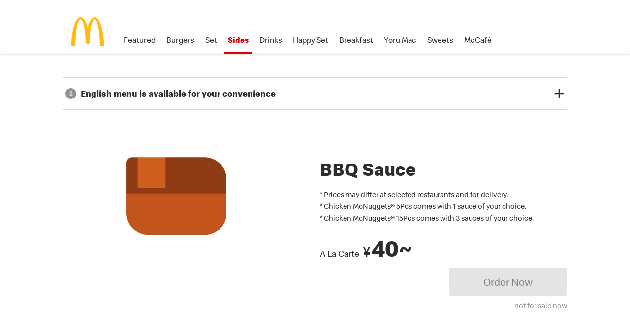

--- FILE ---
content_type: text/html; charset=utf-8
request_url: https://www.mcdonalds.co.jp/en/products/1611/
body_size: 10156
content:
<!DOCTYPE html>

<html lang='en'>
<head>
<meta charset='utf-8'></meta>
<title> BBQ Sauce | Menu  |  マクドナルド公式</title>
<meta name="description" content="日本マクドナルドの「BBQ Sauce」を紹介します。">
<meta name="keywords" content="マクドナルド,Menu,BBQ Sauce">
<meta property="og:description" name="og:description" content="日本マクドナルドの「BBQ Sauce」を紹介します。">
<meta property="og:image" name="og:image" content="https://www.mcdonalds.co.jp/product_images/2893/5502.png?20251128133128">
<meta property="og:locale" name="og:locale" content="en_US">
<meta property="og:site_name" name="og:site_name" content="マクドナルド公式">
<meta property="og:title" name="og:title" content=" BBQ Sauce | Menu  |  マクドナルド公式">
<meta property="og:type" name="og:type" content="article">
<meta property="og:url" name="og:url" content="https://www.mcdonalds.co.jp/en/products/1611/">
<meta property="twitter:card" name="twitter:card" content="summary_large_image">
<link rel="canonical" href="https://www.mcdonalds.co.jp/en/products/1611/">
<meta http-equiv='X-UA-Compatible' content='IE=edge'></meta>

<meta content='true' name='HandheldFriendly'></meta>

<meta content='yes' name='apple-mobile-web-app-capable'></meta>

<meta content='black' name='apple-mobile-web-app-status-bar-style'></meta>

<meta name='format-detection' content='telephone=no'></meta>

<meta name='viewport' content='width=device-width, initial-scale=1, user-scalable=no'></meta>

<link href='/assets/mcd/mcd.0724a07.css' rel='stylesheet' type='text/css'></link>

<link href='/assets/fonts/font-family.css?v2' rel='stylesheet' type='text/css'></link>

<link href='https://fonts.googleapis.com/css?family=Noto+Sans+JP&display=swap' rel='stylesheet' type='text/css'></link>

				<script>
				function checkFlag(searchStr, prefixText) {
					prefixText = prefixText||'Mcd_param_';
					const fullKey = prefixText + searchStr;
					const data = sessionStorage.getItem(fullKey);
					let hasFlag = false;
					if (data) {
					  hasFlag = true;
					} else {
					  if (location.search.search(searchStr) != -1) {
						sessionStorage.setItem(fullKey, true);
						hasFlag = true;
					  }
					}
				  
					return hasFlag;
				  }

				checkFlag('utm_source=JMA');
				
				if(checkFlag('m=1')){
					window.addEventListener('DOMContentLoaded', (event) => {
						var $header=document.querySelector(".container-header");
						var $footer=document.querySelector(".footer-container");
						var $sns = document.querySelector("#freestyle-apps-sns");
						var $hidden = document.querySelectorAll("[id^='js-hybrid-hidden']");
						$header && $header.remove();
						$footer && $footer.remove();
						$sns&& $sns.remove();
						$hidden && $hidden.length && $hidden.forEach(function(hide){hide.remove()});
					});
				}
				</script>
				
	<script>
		  window.dataLayer = window.dataLayer || [];
		  dataLayer.push({"event":"datalayer-initialized","site":{"name":"MCD.JP.WEB","cmsName":"thePlant CMS","cmsVersion":"0.0.1","currencyCode":"JPY","environment":"production"},"page":{"language":"en-us","modified_date":"2025-11-28 13:31","name":" BBQ Sauce | Menu  |  マクドナルド公式","type":"product_page"},"ecommerce":{"detail":{"products":[{"id":"1611","name":"BBQ Sauce","brand":"MCD","is_set":"no","category":"サイド","variant":undefined,"coupon":undefined,"price":"40","quantity":undefined,"list":undefined,"position":undefined}]}}});
	</script>
	<script type='application/ld+json'>{"@context":"https://schema.org","@type":"NewsArticle","Headline":" BBQ Sauce | Menu  |  マクドナルド公式","Description":"日本マクドナルドの「BBQ Sauce」を紹介します。","DatePublished":"2025-08-06T10:00:00+09:00","DateModified":"2025-11-28T13:31:26.820991768+09:00","MainEntityOfPage":{"@type":"WebPage","@id":"https://www.mcdonalds.co.jp/en/products/1611/"},"Image":{"@type":"ImageObject","URL":"https://www.mcdonalds.co.jp/product_images/2893/5502.png?20251128133129"},"Publisher":{"@type":"Organization","Name":"McDonald's Corporation","Logo":{"@type":"ImageObject","URL":"https://www.mcdonalds.co.jp/common/img/logo.png","Width":35,"Height":27}},"CopyrightHolder":{"@type":"Organization","Name":"McDonald's Corporation","Logo":{"@type":"ImageObject","URL":"https://www.mcdonalds.co.jp/common/img/logo.png","Width":35,"Height":27}},"Author":{"@type":"Organization","Name":"McDonald's Corporation","Logo":{"@type":"ImageObject","URL":"https://www.mcdonalds.co.jp/common/img/logo.png","Width":35,"Height":27}},"CopyrightYear":2025}</script>
<!-- Google Tag Manager -->
<script>(function(w,d,s,l,i){w[l]=w[l]||[];w[l].push({'gtm.start':
new Date().getTime(),event:'gtm.js'});var f=d.getElementsByTagName(s)[0],
j=d.createElement(s),dl=l!='dataLayer'?'&l='+l:'';j.async=true;j.src=
'//www.googletagmanager.com/gtm.js?id='+i+dl;f.parentNode.insertBefore(j,f);
})(window,document,'script','dataLayer','GTM-TJV7WW');</script>
<!-- End Google Tag Manager -->
</head>

<body data-site-domain='https://www.mcdonalds.co.jp' class='bg-grey-light'>
<!-- Google Tag Manager (noscript) -->
<noscript><iframe src="//www.googletagmanager.com/ns.html?id=GTM-TJV7WW"
height="0" width="0" style="display:none;visibility:hidden"></iframe></noscript>
<!-- End Google Tag Manager (noscript) -->

<div class='container-header shadow bg-white relative'>
<header data-box-size='lg' class='bg-white flex flex-wrap justify-between relative px-8:lg pt-3:lg px-0:lg-1px mx-auto'>
<button type='button' class='container-header__hamburger js-container-header__hamburger hidden:lg m-0 container-container rounded-none bg-white inline-flex flex-col justify-center items-center'>
<span></span>
</button>

<a href='/' class='container-header__logo'>
<img src='/assets/images/mcd-logo.svg' alt='mcd logo icon'></img>
</a>

<div class='flex hidden:lg'>
<button type='button' class='js-container-header__search-bar-trigger container-header__search invisible hidden:lg m-0 container-container rounded-none bg-white inline-flex flex-col justify-center'>
								<svg
								width="32"
								height="32"
								viewBox="0 0 48 48"
								xmlns="http://www.w3.org/2000/svg"
							  >
								<g fill="none" fill-rule="evenodd">
								  <path d="M0 0h48v48H0z" />
								  <g fill="#2D2D2D" fill-rule="nonzero">
									<path
									  d="M22 11.5c6.351 0 11.5 5.149 11.5 11.5S28.351 34.5 22 34.5 10.5 29.351 10.5 23 15.649 11.5 22 11.5zm0 3a8.5 8.5 0 100 17 8.5 8.5 0 000-17z"
									/>
									<path d="M30.327 28.098L28.2 30.212l8.036 8.089 2.129-2.114z" />
								  </g>
								</g>
							  </svg></button>
<a href="https://mcdonalds.go.link?adj_t=1pd2p3y3&adj_engagement_type=fallback_click&adj_deep_link=mcdonaldsjp%3A%2F%2Forder" data-ga-click-event='{ "event": "Nav_tapCart" }' class="container-container flex items-center pl-0"><svg width="32" height="32" viewBox="0 0 32 32" fill="none" xmlns="http://www.w3.org/2000/svg">
							<path fill-rule="evenodd" clip-rule="evenodd" d="M6.4196 6.72884H4.7963C4.08037 6.72884 3.5 6.14847 3.5 5.43254C3.5 5.34305 3.57255 5.27051 3.66204 5.27051H6.4196C7.48242 5.27051 8.41819 5.97069 8.71808 6.99032L12.181 18.7642C12.2983 19.1632 12.6645 19.4372 13.0804 19.4372H22.2037C22.9196 19.4372 23.5 20.0175 23.5 20.7335C23.5 20.823 23.4275 20.8955 23.338 20.8955H13.0804C12.0176 20.8955 11.0818 20.1953 10.7819 19.1757L7.31901 7.40181C7.20166 7.00283 6.83549 6.72884 6.4196 6.72884Z" fill="#2D2D2D"></path>
							<circle cx="13.5" cy="24.333" r="1.77083" stroke="#2D2D2D" stroke-width="1.45833"></circle>
							<circle cx="21" cy="24.333" r="1.77083" stroke="#2D2D2D" stroke-width="1.45833"></circle>
							<path d="M8.91675 8.9165H25.2216C25.8014 8.9165 26.204 9.49388 26.0036 10.0379L23.701 16.2879C23.5803 16.6155 23.2681 16.8332 22.919 16.8332H11.0001" stroke="#2D2D2D" stroke-width="1.45833"></path>
						  </svg>
						</a></div>

<div class='container-header__menu-wrapper width-100 ml-4:lg'>
<div class='container-header__top-level-menu-wrapper container-header__top-level-menu-wrapper--with-second-level-menu flex:lg mb-5:lg bg-white opacity-0 absolute width-100 left-0 z-100 invisible'>
<div class='invisible:lg container-header__top-level-menu width-100'>
<ul class='m-0 py-4 px-6 p-0:lg flex:lg'>
<li class='list-none mb-4 mb-0:lg mr-4:lg'>
<a href='/en/menu/' class='no-underline block h-xs line-height-md p-2:lg my-0 font-semibold font-normal:md-1px active flex justify-between items-center'>
<span class='font-speedee font-semibold text-xl'>Menu</span>

<span class='header-submenu-toggle-btn'></span>
</a>

<ul class='header-submenu hidden:md-1px list-disc pl-0 ml-0'>
<li class='font-speedee font-normal mb-0'>
<a href='/menu/' class='no-underline'>Featured</a>
</li>

<li class='font-speedee font-normal mb-0'>
<a href='/menu/burger/' class='no-underline'>バーガー</a>
</li>

<li class='font-speedee font-normal mb-0'>
<a href='/menu/set/' class='no-underline'>セット</a>
</li>

<li class='font-speedee font-normal mb-0'>
<a href='/menu/side/' class='no-underline'>サイドメニュー</a>
</li>

<li class='font-speedee font-normal mb-0'>
<a href='/menu/drink/' class='no-underline'>ドリンク</a>
</li>

<li class='font-speedee font-normal mb-0'>
<a href='/menu/happyset/' class='no-underline'>ハッピーセット</a>
</li>

<li class='font-speedee font-normal mb-0'>
<a href='/menu/morning/' class='no-underline'>朝マック</a>
</li>

<li class='font-speedee font-normal mb-0'>
<a href='/menu/dinner/' class='no-underline'>夜マック</a>
</li>

<li class='font-speedee font-normal mb-0'>
<a href='/menu/dessert/' class='no-underline'>スイーツ</a>
</li>

<li class='font-speedee font-normal mb-0'>
<a href='/menu/mccafe/' class='no-underline'>マックカフェ</a>
</li>
</ul>
</li>

<li class='list-none mb-4 mb-0:lg mr-4:lg'>
<a href='/shop/mobile/' class='no-underline block h-xs line-height-md p-2:lg my-0 font-semibold font-normal:md-1px'>
<span class='font-speedee font-semibold text-xl'>McDonald’s Official App</span>
</a>
</li>
</ul>

<div class='px-6 hidden:lg'>
<div style='border-bottom: 1px solid #d8d8d8;'></div>
</div>
</div>

<div class='container-header__info-link-group hidden flex:lg whitespace-no-wrap mb-4 mb-7:lg'>
<ul class='flex justify-end m-0 p-0 width-100'>
<li class='list-none m-0 relative flex hidden:lg'><svg width="21" height="24" viewBox="0 0 21 24" fill="none" xmlns="http://www.w3.org/2000/svg">
											<path fill-rule="evenodd" clip-rule="evenodd" d="M1.8147 5.04688H0.597222C0.0602786 5.04688 -0.375 4.6116 -0.375 4.07465C-0.375 4.00753 -0.32059 3.95312 -0.253472 3.95312H1.8147C2.61181 3.95312 3.31365 4.47826 3.53856 5.24298L6.13574 14.0734C6.22375 14.3726 6.49839 14.5781 6.8103 14.5781H13.6528C14.1897 14.5781 14.625 15.0134 14.625 15.5503C14.625 15.6175 14.5706 15.6719 14.5035 15.6719H6.8103C6.01319 15.6719 5.31135 15.1467 5.08644 14.382L2.48926 5.5516C2.40125 5.25236 2.12661 5.04688 1.8147 5.04688Z" fill="#2D2D2D"></path>
											<circle cx="7.125" cy="18.25" r="1.32812" stroke="#2D2D2D" stroke-width="1.09375"></circle>
											<circle cx="12.75" cy="18.25" r="1.32812" stroke="#2D2D2D" stroke-width="1.09375"></circle>
											<path d="M3.6875 6.6875H15.9162C16.351 6.6875 16.653 7.12053 16.5026 7.52857L14.7757 12.2161C14.6851 12.4618 14.451 12.625 14.1892 12.625H5.25" stroke="#2D2D2D" stroke-width="1.09375"></path>
										  </svg>
<a data-ga-click-event='{ "event": "NavMenu_tapCart" }' href='https://mcdonalds.go.link?adj_t=1pd2p3y3&adj_engagement_type=fallback_click&adj_deep_link=mcdonaldsjp%3A%2F%2Forder' class='block ml-1 no-underline font-speedee'>
<span class='text-lg'>Mobile Order</span>

<span class='block text-muted text-sm line-height-normal'>Get freshly cooked meals, quick and easy</span>
</a>
</li>
</ul>

<div class='lang-switch width-100 mt-4 hidden:lg'>
<div class='flex py-4'>
<a href='/products/1611/' class='no-underline flex items-center mr-4'>
<span class='text-sm'>日本語</span>
<svg
												class="ml-1 invisible"
												width="14"
												height="10"
												xmlns="http://www.w3.org/2000/svg"
												viewBox="0 0 14 10"
											  >
												<g fill="none" fill-rule="evenodd">
												  <path d="M216-547v671h-375v-671h375z" fill="#FFF" />
												  <path
													d="M4.986 6.83L2.158 2.98.547 4.166l4.161 5.664 8.803-8.239L12.145.13z"
													fill="#DB0007"
													fill-rule="nonzero"
												  />
												</g></svg
											></a>

<a href='/en/products/1611/' class='no-underline flex items-center mr-4 active'>
<span class='text-sm font-speedee font-normal'>English</span>
<svg
												class="ml-1"
												width="14"
												height="10"
												xmlns="http://www.w3.org/2000/svg"
												viewBox="0 0 14 10"
											  >
												<g fill="none" fill-rule="evenodd">
												  <path d="M216-547v671h-375v-671h375z" fill="#FFF" />
												  <path
													d="M4.986 6.83L2.158 2.98.547 4.166l4.161 5.664 8.803-8.239L12.145.13z"
													fill="#DB0007"
													fill-rule="nonzero"
												  />
												</g>
											  </svg></a>
</div>
</div>
</div>
</div>

<div class='container-header__second-level-menu-wrapper js-container-header__second-level-menu-wrapper whitespace-no-wrap bg-white width-100 container-container p-0:lg'>
<ul data-header-menu-json-path='https://www.mcdonalds.co.jp/header.json' data-highlight-menu-id='4' class='header-link-collection m-0 p-0 block opacity-0 relative flex:lg overflow-x-auto'>
<li class='list-none inline-flex mr-2 mb-0'>
<a href='/en/menu/' class='no-underline p-small font-semibold mb-0 pt-3 px-3 pb-2 block'>Featured</a>
</li>

<li class='list-none inline-flex mr-2 mb-0'>
<a href='/en/menu/burger/' class='no-underline p-small font-semibold mb-0 pt-3 px-3 pb-2 block'>Burgers</a>
</li>

<li class='list-none inline-flex mr-2 mb-0'>
<a href='/en/menu/set/' class='no-underline p-small font-semibold mb-0 pt-3 px-3 pb-2 block'>Set</a>
</li>

<li class='list-none inline-flex mr-2 mb-0'>
<a href='/en/menu/side/' class='no-underline p-small font-semibold mb-0 pt-3 px-3 pb-2 block active'>Sides</a>
</li>

<li class='list-none inline-flex mr-2 mb-0'>
<a href='/en/menu/drink/' class='no-underline p-small font-semibold mb-0 pt-3 px-3 pb-2 block'>Drinks</a>
</li>

<li class='list-none inline-flex mr-2 mb-0'>
<a href='/en/menu/happyset/' class='no-underline p-small font-semibold mb-0 pt-3 px-3 pb-2 block'>Happy Set</a>
</li>

<li class='list-none inline-flex mr-2 mb-0'>
<a href='/en/menu/morning/' class='no-underline p-small font-semibold mb-0 pt-3 px-3 pb-2 block'>Breakfast</a>
</li>

<li class='list-none inline-flex mr-2 mb-0'>
<a href='/en/menu/dinner/' class='no-underline p-small font-semibold mb-0 pt-3 px-3 pb-2 block'>Yoru Mac</a>
</li>

<li class='list-none inline-flex mr-2 mb-0'>
<a href='/en/menu/dessert/' class='no-underline p-small font-semibold mb-0 pt-3 px-3 pb-2 block'>Sweets</a>
</li>

<li class='list-none inline-flex mr-2 mb-0'>
<a href='/en/menu/mccafe/' class='no-underline p-small font-semibold mb-0 pt-3 px-3 pb-2 block'>McCafé</a>
</li>
</ul>
</div>
</div>
</header>
</div>

<div>
<div class='bg-white overflow-hidden'>
<div data-box-size='lg' class='container-container mx-auto relative'>
<div class='plp-info-box py-3 py-4:md-1px my-4 my-12:md-1px'>
<div class='plp-info-wrapper flex items-center justify-between'>
<div class='flex items-center'>
<img src='/assets/images/info-icon.svg' class='plp-info-icon mr-1'></img>

<span class='plp-info-heading'>English menu is available for your convenience</span>
</div>

<div class='plp-info-icon-toggle'></div>
</div>

<div class='plp-info-content mb-0'>
<div class='mt-4 invisible'></div>
McDonald's menu and allergen/nutrition information is available in English for the convenience of our customers, except for the information listed below, which is currently available only in Japanese in <a href="https://www.mcdonalds.co.jp/">McDonald’s Japan website.</a>
<ul class="my-4 pl-2"><li>Information and notes on products and availability</li>
<li>Details of products containing allergens</li><li>Details of product nutrition information</li><li>Country of origin</li></ul>
<p class="my-4">*McDonald’s Japan’s allergen information only covers 8 ingredients which must be indicated on the label and 20 which are recommended by Japanese Food Labeling Standard (Food Labeling Act) as of September 2024.</p>You can also place an order in English on our <a href="https://www.mcdonalds.co.jp/shop/mobileorder/">official app</a>. Several restaurants also have English menus on hand, so please ask our crew if you are looking for an English menu.
					</div>
</div>
</div>
</div>

<div class='bg-white pdp-heading'>
<div data-box-size='lg' class='container-container pt-6 pb-8 pt-12:md-1px pb-18:md-1px'>
<div class='grid grid-col-2:md-1px'>
<div class='grid-item flex width-100'>
<div class='grid-item-inner flex width-100'>
<div class='product-list-card-img relative width-100'>
<img src='/assets/images/limit_badge-en.svg' data-time-limited-offer='true' alt='Limited time' class='product-list-card-img-badge absolute hidden'></img>

<picture class='pdp__product-picture block mx-auto mb-6'>
<source data-srcset='https://www.mcdonalds.co.jp/product_images/2893/5502.m.webp?20250806095935' type='image/webp' media='(max-width: 768px)'></source>

<source data-srcset='https://www.mcdonalds.co.jp/product_images/2893/5502.m.webp?20250806095935' type='image/webp'></source>

<source data-srcset='https://www.mcdonalds.co.jp/product_images/2893/5502.m.png?20250806095935' media='(max-width: 768px)'></source>

<img data-src='https://www.mcdonalds.co.jp/product_images/2893/5502.m.png?20250806095935' alt='BBQ Sauce' class='lazyload'></img>
</picture>
</div>
</div>
</div>

<div class='grid-item flex width-100'>
<div class='grid-item-inner flex width-100'>
<div class='pdp__product-info width-100'>
<h1 class='h-l mb-0'>BBQ Sauce</h1>

<ul data-box-size='lg' class='list-none p-small p-0 my-4'>
<li class='mb-0'>* Prices may differ at selected restaurants and for delivery.</li>

<li class='mb-0'>* Chicken McNuggets® 5Pcs comes with 1 sauce of your choice.</li>

<li class='mb-0'>* Chicken McNuggets® 15Pcs comes with 3 sauces of your choice.</li>
</ul>

<div class='flex flex-wrap'>
<div class='flex items-baseline mr-4 my-4'>
<span class='font-semibold font-normal:md-1px mr-2 mb-0 pdp__product-info-quantity'>A La Carte</span>

<span class='font-bold product-section-price-primary-symbol mr-1'>¥</span>

<span class='font-speedee font-bold product-section-price-primary-val'>40~</span>
</div>
</div>

<div class='product-list-card-tag mb-4'></div>

<div data-mop-availability='true' class='pdp__product-info-link-wrapper hidden'>
<a href='/shop/mobileorder/' data-ga-click-event='{ "event": "Item_tapCart", "item_id": "5502", "item_name":"バーベキューソース" }' data-daypart='24時間' data-mobile-redirect-href='https://www.mcdonalds.co.jp/order?productCode=5502' data-adjust-link='1' data-deeplink-redirect-href='mcdonaldsjp://product?code=5502&price=40&name=BBQ+Sauce' class='button button-primary rounded text-center font-normal:md-1px font-semibold'>
<span>Order Now</span>
</a>
</div>
</div>
</div>
</div>
</div>
</div>
</div>

<div class='bg-grey-light pdp pdp-body pt-18:md-1px'>
<div data-box-size='lg' class='container-container'>
<p data-api='https://www.mcdonalds.co.jp/api/v1/common_product_attributes.json' data-need-product-attr='product_update_date' class='h-s pdp-mobile-titile pb-18:md-1px pt-0:md-1px pb-4 pt-8 mb-0 font-normal'></p>
</div>

<p id='pdpAllergy' data-box-size='lg' class='pdp__section-title container-container h-m mt-0 mb-0 hidden block:md-1px mb-8:md-1px font-speedee text-3xll:md-1px'>Allergen Information</p>

<div data-box-size='lg' class='container-container'>
<button type='button' data-box-size='lg' class='h-s pdp__section-title-button js-pdp__section-title-button py-4 pl-0 pr-6 block text-left width-100 text-lg'>Allergen Information</button>
</div>

<div class='pdp__section-body'>
<p data-box-size='lg' class='container-container h-s mb-2 mb-4:md-1px mt-8:md-1px text-sm text-2xl:md-1px'>Labeling required by law for 8 ingredients</p>

<div class='pdp__table-border'>
<div data-box-size='lg' class='pdp__table-wrapper'>
<ul id='product-allergensSpecifiedByLaw-block' class='pdp__table-contents block list-none p-0 flex:md-1px flex-wrap'>
<li class='m-0 pdp-card-item pdp-card-item-table-style bg-white mb-4:md-1px container-container'>
<div class='pdp-card-item-box pdp-card-item-box-allergy flex flex-col height-100 justify-between items-center'>
<div class='py-3 p-2:md-1px flex flex-col height-100 justify-between width-100 box-border'>
<span class='flex items-center justify-center font-normal:md-1px line-height-sm'>Egg</span>
</div>

<div class='font-bold'>
<span class='pdp-mark_x-type p-4:md-1px block text-lg:md-1px pdp-mark'></span>
</div>
</div>
</li>

<li class='m-0 pdp-card-item pdp-card-item-table-style bg-white mb-4:md-1px container-container'>
<div class='pdp-card-item-box pdp-card-item-box-allergy flex flex-col height-100 justify-between items-center'>
<div class='py-3 p-2:md-1px flex flex-col height-100 justify-between width-100 box-border'>
<span class='flex items-center justify-center font-normal:md-1px line-height-sm'>Milk/Dairy product</span>
</div>

<div class='font-bold'>
<span class='pdp-mark_x-type p-4:md-1px block text-lg:md-1px pdp-mark'></span>
</div>
</div>
</li>

<li class='pdp__table-contents-bg m-0 pdp-card-item pdp-card-item-table-style bg-white mb-4:md-1px container-container'>
<div class='pdp-card-item-box pdp-card-item-box-allergy flex flex-col height-100 justify-between items-center'>
<div class='py-3 p-2:md-1px flex flex-col height-100 justify-between width-100 box-border'>
<span class='flex items-center justify-center font-normal:md-1px line-height-sm'>Wheat</span>
</div>

<div class='font-bold'>
<span class='pdp-mark_solid-circle p-4:md-1px block text-lg:md-1px pdp-mark'></span>
</div>
</div>
</li>

<li class='m-0 pdp-card-item pdp-card-item-table-style bg-white mb-4:md-1px container-container'>
<div class='pdp-card-item-box pdp-card-item-box-allergy flex flex-col height-100 justify-between items-center'>
<div class='py-3 p-2:md-1px flex flex-col height-100 justify-between width-100 box-border'>
<span class='flex items-center justify-center font-normal:md-1px line-height-sm'>Shrimp</span>
</div>

<div class='font-bold'>
<span class='pdp-mark_x-type p-4:md-1px block text-lg:md-1px pdp-mark'></span>
</div>
</div>
</li>

<li class='m-0 pdp-card-item pdp-card-item-table-style bg-white mb-4:md-1px container-container'>
<div class='pdp-card-item-box pdp-card-item-box-allergy flex flex-col height-100 justify-between items-center'>
<div class='py-3 p-2:md-1px flex flex-col height-100 justify-between width-100 box-border'>
<span class='flex items-center justify-center font-normal:md-1px line-height-sm'>Crab</span>
</div>

<div class='font-bold'>
<span class='pdp-mark_x-type p-4:md-1px block text-lg:md-1px pdp-mark'></span>
</div>
</div>
</li>

<li class='m-0 pdp-card-item pdp-card-item-table-style bg-white mb-4:md-1px container-container'>
<div class='pdp-card-item-box pdp-card-item-box-allergy flex flex-col height-100 justify-between items-center'>
<div class='py-3 p-2:md-1px flex flex-col height-100 justify-between width-100 box-border'>
<span class='flex items-center justify-center font-normal:md-1px line-height-sm'>Buckwheat</span>
</div>

<div class='font-bold'>
<span class='pdp-mark_x-type p-4:md-1px block text-lg:md-1px pdp-mark'></span>
</div>
</div>
</li>

<li class='m-0 pdp-card-item pdp-card-item-table-style bg-white mb-4:md-1px container-container'>
<div class='pdp-card-item-box pdp-card-item-box-allergy flex flex-col height-100 justify-between items-center'>
<div class='py-3 p-2:md-1px flex flex-col height-100 justify-between width-100 box-border'>
<span class='flex items-center justify-center font-normal:md-1px line-height-sm'>Peanut</span>
</div>

<div class='font-bold'>
<span class='pdp-mark_x-type p-4:md-1px block text-lg:md-1px pdp-mark'></span>
</div>
</div>
</li>

<li class='m-0 pdp-card-item pdp-card-item-table-style bg-white mb-4:md-1px container-container'>
<div class='pdp-card-item-box pdp-card-item-box-allergy flex flex-col height-100 justify-between items-center'>
<div class='py-3 p-2:md-1px flex flex-col height-100 justify-between width-100 box-border'>
<span class='flex items-center justify-center font-normal:md-1px line-height-sm'>Walnut</span>
</div>

<div class='font-bold'>
<span class='pdp-mark_x-type p-4:md-1px block text-lg:md-1px pdp-mark'></span>
</div>
</div>
</li>
</ul>
</div>
</div>

<p data-box-size='lg' class='container-container h-s mb-2 mb-4:md-1px mt-8:md-1px pdp__pc-title-style mt-4 mt-0:md-1px text-sm text-2xl:md-1px'>Labeling recommended by law for 20 ingredients</p>

<div class='pdp__table-border'>
<div data-box-size='lg' class='pdp__table-wrapper'>
<ul id='product-allergensSpecifiedRecommended-block' class='pdp__table-contents block list-none p-0 flex:md-1px flex-wrap'>
<li class='m-0 pdp-card-item pdp-card-item-table-style bg-white mb-4:md-1px container-container'>
<div class='pdp-card-item-box pdp-card-item-box-allergy flex flex-col height-100 justify-between items-center'>
<div class='py-3 p-2:md-1px flex flex-col height-100 justify-between width-100 box-border'>
<span class='flex items-center justify-center font-normal:md-1px line-height-sm'>Almond</span>
</div>

<div class='font-bold'>
<span class='pdp-mark_x-type p-4:md-1px block text-lg:md-1px pdp-mark'></span>
</div>
</div>
</li>

<li class='m-0 pdp-card-item pdp-card-item-table-style bg-white mb-4:md-1px container-container'>
<div class='pdp-card-item-box pdp-card-item-box-allergy flex flex-col height-100 justify-between items-center'>
<div class='py-3 p-2:md-1px flex flex-col height-100 justify-between width-100 box-border'>
<span class='flex items-center justify-center font-normal:md-1px line-height-sm'>Abalone</span>
</div>

<div class='font-bold'>
<span class='pdp-mark_x-type p-4:md-1px block text-lg:md-1px pdp-mark'></span>
</div>
</div>
</li>

<li class='m-0 pdp-card-item pdp-card-item-table-style bg-white mb-4:md-1px container-container'>
<div class='pdp-card-item-box pdp-card-item-box-allergy flex flex-col height-100 justify-between items-center'>
<div class='py-3 p-2:md-1px flex flex-col height-100 justify-between width-100 box-border'>
<span class='flex items-center justify-center font-normal:md-1px line-height-sm'>Squid</span>
</div>

<div class='font-bold'>
<span class='pdp-mark_x-type p-4:md-1px block text-lg:md-1px pdp-mark'></span>
</div>
</div>
</li>

<li class='m-0 pdp-card-item pdp-card-item-table-style bg-white mb-4:md-1px container-container'>
<div class='pdp-card-item-box pdp-card-item-box-allergy flex flex-col height-100 justify-between items-center'>
<div class='py-3 p-2:md-1px flex flex-col height-100 justify-between width-100 box-border'>
<span class='flex items-center justify-center font-normal:md-1px line-height-sm'>Salmon roe</span>
</div>

<div class='font-bold'>
<span class='pdp-mark_x-type p-4:md-1px block text-lg:md-1px pdp-mark'></span>
</div>
</div>
</li>

<li class='m-0 pdp-card-item pdp-card-item-table-style bg-white mb-4:md-1px container-container'>
<div class='pdp-card-item-box pdp-card-item-box-allergy flex flex-col height-100 justify-between items-center'>
<div class='py-3 p-2:md-1px flex flex-col height-100 justify-between width-100 box-border'>
<span class='flex items-center justify-center font-normal:md-1px line-height-sm'>Orange</span>
</div>

<div class='font-bold'>
<span class='pdp-mark_x-type p-4:md-1px block text-lg:md-1px pdp-mark'></span>
</div>
</div>
</li>

<li class='m-0 pdp-card-item pdp-card-item-table-style bg-white mb-4:md-1px container-container'>
<div class='pdp-card-item-box pdp-card-item-box-allergy flex flex-col height-100 justify-between items-center'>
<div class='py-3 p-2:md-1px flex flex-col height-100 justify-between width-100 box-border'>
<span class='flex items-center justify-center font-normal:md-1px line-height-sm'>Cashew</span>
</div>

<div class='font-bold'>
<span class='pdp-mark_x-type p-4:md-1px block text-lg:md-1px pdp-mark'></span>
</div>
</div>
</li>

<li class='m-0 pdp-card-item pdp-card-item-table-style bg-white mb-4:md-1px container-container'>
<div class='pdp-card-item-box pdp-card-item-box-allergy flex flex-col height-100 justify-between items-center'>
<div class='py-3 p-2:md-1px flex flex-col height-100 justify-between width-100 box-border'>
<span class='flex items-center justify-center font-normal:md-1px line-height-sm'>Kiwifruit</span>
</div>

<div class='font-bold'>
<span class='pdp-mark_x-type p-4:md-1px block text-lg:md-1px pdp-mark'></span>
</div>
</div>
</li>

<li class='m-0 pdp-card-item pdp-card-item-table-style bg-white mb-4:md-1px container-container'>
<div class='pdp-card-item-box pdp-card-item-box-allergy flex flex-col height-100 justify-between items-center'>
<div class='py-3 p-2:md-1px flex flex-col height-100 justify-between width-100 box-border'>
<span class='flex items-center justify-center font-normal:md-1px line-height-sm'>Beef</span>
</div>

<div class='font-bold'>
<span class='pdp-mark_x-type p-4:md-1px block text-lg:md-1px pdp-mark'></span>
</div>
</div>
</li>

<li class='m-0 pdp-card-item pdp-card-item-table-style bg-white mb-4:md-1px container-container'>
<div class='pdp-card-item-box pdp-card-item-box-allergy flex flex-col height-100 justify-between items-center'>
<div class='py-3 p-2:md-1px flex flex-col height-100 justify-between width-100 box-border'>
<span class='flex items-center justify-center font-normal:md-1px line-height-sm'>Sesame</span>
</div>

<div class='font-bold'>
<span class='pdp-mark_x-type p-4:md-1px block text-lg:md-1px pdp-mark'></span>
</div>
</div>
</li>

<li class='m-0 pdp-card-item pdp-card-item-table-style bg-white mb-4:md-1px container-container'>
<div class='pdp-card-item-box pdp-card-item-box-allergy flex flex-col height-100 justify-between items-center'>
<div class='py-3 p-2:md-1px flex flex-col height-100 justify-between width-100 box-border'>
<span class='flex items-center justify-center font-normal:md-1px line-height-sm'>Salmon</span>
</div>

<div class='font-bold'>
<span class='pdp-mark_x-type p-4:md-1px block text-lg:md-1px pdp-mark'></span>
</div>
</div>
</li>

<li class='m-0 pdp-card-item pdp-card-item-table-style bg-white mb-4:md-1px container-container'>
<div class='pdp-card-item-box pdp-card-item-box-allergy flex flex-col height-100 justify-between items-center'>
<div class='py-3 p-2:md-1px flex flex-col height-100 justify-between width-100 box-border'>
<span class='flex items-center justify-center font-normal:md-1px line-height-sm'>Mackerel</span>
</div>

<div class='font-bold'>
<span class='pdp-mark_x-type p-4:md-1px block text-lg:md-1px pdp-mark'></span>
</div>
</div>
</li>

<li class='pdp__table-contents-bg m-0 pdp-card-item pdp-card-item-table-style bg-white mb-4:md-1px container-container'>
<div class='pdp-card-item-box pdp-card-item-box-allergy flex flex-col height-100 justify-between items-center'>
<div class='py-3 p-2:md-1px flex flex-col height-100 justify-between width-100 box-border'>
<span class='flex items-center justify-center font-normal:md-1px line-height-sm'>Soybeans</span>
</div>

<div class='font-bold'>
<span class='pdp-mark_solid-circle p-4:md-1px block text-lg:md-1px pdp-mark'></span>
</div>
</div>
</li>

<li class='m-0 pdp-card-item pdp-card-item-table-style bg-white mb-4:md-1px container-container'>
<div class='pdp-card-item-box pdp-card-item-box-allergy flex flex-col height-100 justify-between items-center'>
<div class='py-3 p-2:md-1px flex flex-col height-100 justify-between width-100 box-border'>
<span class='flex items-center justify-center font-normal:md-1px line-height-sm'>Chicken</span>
</div>

<div class='font-bold'>
<span class='pdp-mark_x-type p-4:md-1px block text-lg:md-1px pdp-mark'></span>
</div>
</div>
</li>

<li class='m-0 pdp-card-item pdp-card-item-table-style bg-white mb-4:md-1px container-container'>
<div class='pdp-card-item-box pdp-card-item-box-allergy flex flex-col height-100 justify-between items-center'>
<div class='py-3 p-2:md-1px flex flex-col height-100 justify-between width-100 box-border'>
<span class='flex items-center justify-center font-normal:md-1px line-height-sm'>Banana</span>
</div>

<div class='font-bold'>
<span class='pdp-mark_x-type p-4:md-1px block text-lg:md-1px pdp-mark'></span>
</div>
</div>
</li>

<li class='m-0 pdp-card-item pdp-card-item-table-style bg-white mb-4:md-1px container-container'>
<div class='pdp-card-item-box pdp-card-item-box-allergy flex flex-col height-100 justify-between items-center'>
<div class='py-3 p-2:md-1px flex flex-col height-100 justify-between width-100 box-border'>
<span class='flex items-center justify-center font-normal:md-1px line-height-sm'>Pork</span>
</div>

<div class='font-bold'>
<span class='pdp-mark_x-type p-4:md-1px block text-lg:md-1px pdp-mark'></span>
</div>
</div>
</li>

<li class='m-0 pdp-card-item pdp-card-item-table-style bg-white mb-4:md-1px container-container'>
<div class='pdp-card-item-box pdp-card-item-box-allergy flex flex-col height-100 justify-between items-center'>
<div class='py-3 p-2:md-1px flex flex-col height-100 justify-between width-100 box-border'>
<span class='flex items-center justify-center font-normal:md-1px line-height-sm'>Macadamia nuts</span>
</div>

<div class='font-bold'>
<span class='pdp-mark_x-type p-4:md-1px block text-lg:md-1px pdp-mark'></span>
</div>
</div>
</li>

<li class='m-0 pdp-card-item pdp-card-item-table-style bg-white mb-4:md-1px container-container'>
<div class='pdp-card-item-box pdp-card-item-box-allergy flex flex-col height-100 justify-between items-center'>
<div class='py-3 p-2:md-1px flex flex-col height-100 justify-between width-100 box-border'>
<span class='flex items-center justify-center font-normal:md-1px line-height-sm'>Peach</span>
</div>

<div class='font-bold'>
<span class='pdp-mark_x-type p-4:md-1px block text-lg:md-1px pdp-mark'></span>
</div>
</div>
</li>

<li class='m-0 pdp-card-item pdp-card-item-table-style bg-white mb-4:md-1px container-container'>
<div class='pdp-card-item-box pdp-card-item-box-allergy flex flex-col height-100 justify-between items-center'>
<div class='py-3 p-2:md-1px flex flex-col height-100 justify-between width-100 box-border'>
<span class='flex items-center justify-center font-normal:md-1px line-height-sm'>Yam</span>
</div>

<div class='font-bold'>
<span class='pdp-mark_x-type p-4:md-1px block text-lg:md-1px pdp-mark'></span>
</div>
</div>
</li>

<li class='m-0 pdp-card-item pdp-card-item-table-style bg-white mb-4:md-1px container-container'>
<div class='pdp-card-item-box pdp-card-item-box-allergy flex flex-col height-100 justify-between items-center'>
<div class='py-3 p-2:md-1px flex flex-col height-100 justify-between width-100 box-border'>
<span class='flex items-center justify-center font-normal:md-1px line-height-sm'>Apple</span>
</div>

<div class='font-bold'>
<span class='pdp-mark_x-type p-4:md-1px block text-lg:md-1px pdp-mark'></span>
</div>
</div>
</li>

<li class='m-0 pdp-card-item pdp-card-item-table-style bg-white mb-4:md-1px container-container'>
<div class='pdp-card-item-box pdp-card-item-box-allergy flex flex-col height-100 justify-between items-center'>
<div class='py-3 p-2:md-1px flex flex-col height-100 justify-between width-100 box-border'>
<span class='flex items-center justify-center font-normal:md-1px line-height-sm'>Gelatin</span>
</div>

<div class='font-bold'>
<span class='pdp-mark_x-type p-4:md-1px block text-lg:md-1px pdp-mark'></span>
</div>
</div>
</li>
</ul>
</div>
</div>

<div data-box-size='lg' class='mt-8:md-1px mx-auto overflow-hidden'>
<div class='grid grid-col-2:md-1px'>
<div class='grid-item width-100'>
<div class='grid-item-inner overflow-hidden'>
<div class='pdp__mark-contents'>
<p class='container-container h-s mb-2 mb-4:md-1px mt-4 mt-0:md-1px text-sm text-2xl:md-1px'>Allergen key</p>

<section class='pdp__mark-info-box mb-3 bg-white'>
<div></div>

<table class='pdp__mark-table block'>
<tbody class='pdp__mark-table-sp-border block bg-white container-container'>
<tr class='block'>
<td class='pdp-mark pdp-mark_solid-circle'></td>

<td class='font-normal:md-1px p-large'>Used as ingredients (excluding frying oil).</td>
</tr>

<tr class='block'>
<td class='pdp-mark pdp-mark_hollow-circle'></td>

<td class='font-normal:md-1px p-large'>Used as ingredients for frying oil.</td>
</tr>

<tr class='block'>
<td class='pdp-mark pdp-mark_solid-triangle'></td>

<td class='font-normal:md-1px p-large'>Shared/comes in contact with ingredients at the factory production line or during cooking at the restaurant.</td>
</tr>

<tr class='block'>
<td class='pdp-mark pdp-mark_x-type'></td>

<td class='font-normal:md-1px p-large'>Not used as ingredients.</td>
</tr>
</tbody>
</table>
</section>
</div>
</div>
</div>

<div class='grid-item'>
<div class='grid-item-inner'>
<div class='pdp__allergy-contents'>
<p class='container-container h-s mb-2 mb-4:md-1px text-sm text-2xl:md-1px'>Allergen Information</p>

<p class='p-small pt-3 pb-4 bg-white container-container pdp__allergy-contents-pc-style pdp-pc-allergy-contents'>McDonald’s Japan’s allergen information only covers 8 ingredients which must be indicated on the label and 20 which are recommended by Japanese Food Labeling Standard (Food Labeling Act) as of September, 2024.<br>We occasionally make changes to the ingredients used during the food manufacturing/preparation process. We provide the latest information with the updates on the changes to specifications and ingredients, so please check the information at each time of use.</p>

<p class='p-small pdp-inner-border-bottom pdp-popup__border-bottom-none pt-2 pt-0:md-1px container-container'>*The allergens are handled with extreme care at facilities and restaurants. However, the provided information is not absolute since ingredients may come into contact with other allergens during the cooking process in the restaurants (cross-contact of allergens*).<br>*Sensitivity to allergens varies greatly amongst individuals and on one’s physical condition. Please check the latest allergy information before purchasing and consuming the product. It is recommended to seek advice from your healthcare professional.<br>*Very small amounts of allergens may be unintentionally mixed in during the food manufacturing/preparation process even if they are not used as ingredients of the food, that is called "Cross-contact" (also known as cross-contamination of allergens) may occur when very small amounts of allergens are unintentionally mixed during the food manufacturing/preparation process even if they are not ingredients of the product.<br>*Details of products containing allergens is only available in Japanese on the McDonald's Japan website.
</p>
</div>
</div>
</div>
</div>
</div>
</div>

<p data-box-size='lg' id='pdpNutrition' class='pdp__section-title container-container h-m mt-0 mb-0 hidden block:md-1px mb-8:md-1px mt-18:md-1px font-speedee text-3xll:md-1px'>Nutrition Information</p>

<div data-box-size='lg' class='container-container'>
<button type='button' data-box-size='lg' class='h-s pdp__section-title-button js-pdp__section-title-button py-4 pl-0 pr-6 block text-left width-100 text-lg'>Nutrition Information</button>
</div>

<div class='pdp__section-body'>
<div class='pdp__table-border'>
<div data-box-size='lg' id='product-nutrients-block' class='pdp__table-wrapper'>
<ul class='pdp__table-contents block list-none p-0 flex:md-1px flex-wrap'>
<li class='m-0 pdp-card-item pdp-card-item-table-style bg-white mb-4:md-1px container-container'>
<div class='pdp-card-item-box pdp-card-item-box-allergy flex flex-col height-100 justify-between items-center'>
<div class='py-3 p-2:md-1px flex flex-col height-100 justify-between width-100 box-border'>
<span class='flex items-center justify-center font-normal:md-1px line-height-sm'>Calories</span>
</div>

<div class='border-top'>
<span class='p-4:md-1px block'>33kcal</span>
</div>
</div>
</li>

<li class='m-0 pdp-card-item pdp-card-item-table-style bg-white mb-4:md-1px container-container'>
<div class='pdp-card-item-box pdp-card-item-box-allergy flex flex-col height-100 justify-between items-center'>
<div class='py-3 p-2:md-1px flex flex-col height-100 justify-between width-100 box-border'>
<span class='flex items-center justify-center font-normal:md-1px line-height-sm'>Protein</span>
</div>

<div class='border-top'>
<span class='p-4:md-1px block'>0.2g</span>
</div>
</div>
</li>

<li class='m-0 pdp-card-item pdp-card-item-table-style bg-white mb-4:md-1px container-container'>
<div class='pdp-card-item-box pdp-card-item-box-allergy flex flex-col height-100 justify-between items-center'>
<div class='py-3 p-2:md-1px flex flex-col height-100 justify-between width-100 box-border'>
<span class='flex items-center justify-center font-normal:md-1px line-height-sm'>Fat</span>
</div>

<div class='border-top'>
<span class='p-4:md-1px block'>0.2g</span>
</div>
</div>
</li>

<li class='m-0 pdp-card-item pdp-card-item-table-style bg-white mb-4:md-1px container-container'>
<div class='pdp-card-item-box pdp-card-item-box-allergy flex flex-col height-100 justify-between items-center'>
<div class='py-3 p-2:md-1px flex flex-col height-100 justify-between width-100 box-border'>
<span class='flex items-center justify-center font-normal:md-1px line-height-sm'>Carbohydrate</span>
</div>

<div class='border-top'>
<span class='p-4:md-1px block'>7.6g</span>
</div>
</div>
</li>

<li class='m-0 pdp-card-item pdp-card-item-table-style bg-white mb-4:md-1px container-container'>
<div class='pdp-card-item-box pdp-card-item-box-allergy flex flex-col height-100 justify-between items-center'>
<div class='py-3 p-2:md-1px flex flex-col height-100 justify-between width-100 box-border'>
<span class='flex items-center justify-center font-normal:md-1px line-height-sm'>Salt equivalent</span>
</div>

<div class='border-top'>
<span class='p-4:md-1px block'>0.5g</span>
</div>
</div>
</li>

<li class='m-0 pdp-card-item pdp-card-item-table-style bg-white mb-4:md-1px container-container'>
<div class='pdp-card-item-box pdp-card-item-box-allergy flex flex-col height-100 justify-between items-center'>
<div class='py-3 p-2:md-1px flex flex-col height-100 justify-between width-100 box-border'>
<span class='flex items-center justify-center font-normal:md-1px line-height-sm'>Sodium</span>
</div>

<div class='border-top'>
<span class='p-4:md-1px block'>183mg</span>
</div>
</div>
</li>

<li class='m-0 pdp-card-item pdp-card-item-table-style bg-white mb-4:md-1px container-container'>
<div class='pdp-card-item-box pdp-card-item-box-allergy flex flex-col height-100 justify-between items-center'>
<div class='py-3 p-2:md-1px flex flex-col height-100 justify-between width-100 box-border'>
<span class='flex items-center justify-center font-normal:md-1px line-height-sm'>Potassium</span>
</div>

<div class='border-top'>
<span class='p-4:md-1px block'>45mg</span>
</div>
</div>
</li>

<li class='m-0 pdp-card-item pdp-card-item-table-style bg-white mb-4:md-1px container-container'>
<div class='pdp-card-item-box pdp-card-item-box-allergy flex flex-col height-100 justify-between items-center'>
<div class='py-3 p-2:md-1px flex flex-col height-100 justify-between width-100 box-border'>
<span class='flex items-center justify-center font-normal:md-1px line-height-sm'>Calcium</span>
</div>

<div class='border-top'>
<span class='p-4:md-1px block'>2mg</span>
</div>
</div>
</li>

<li class='m-0 pdp-card-item pdp-card-item-table-style bg-white mb-4:md-1px container-container'>
<div class='pdp-card-item-box pdp-card-item-box-allergy flex flex-col height-100 justify-between items-center'>
<div class='py-3 p-2:md-1px flex flex-col height-100 justify-between width-100 box-border'>
<span class='flex items-center justify-center font-normal:md-1px line-height-sm'>Phosphorus</span>
</div>

<div class='border-top'>
<span class='p-4:md-1px block'>5mg</span>
</div>
</div>
</li>

<li class='m-0 pdp-card-item pdp-card-item-table-style bg-white mb-4:md-1px container-container'>
<div class='pdp-card-item-box pdp-card-item-box-allergy flex flex-col height-100 justify-between items-center'>
<div class='py-3 p-2:md-1px flex flex-col height-100 justify-between width-100 box-border'>
<span class='flex items-center justify-center font-normal:md-1px line-height-sm'>Iron</span>
</div>

<div class='border-top'>
<span class='p-4:md-1px block'>0.1mg</span>
</div>
</div>
</li>

<li class='m-0 pdp-card-item pdp-card-item-table-style bg-white mb-4:md-1px container-container'>
<div class='pdp-card-item-box pdp-card-item-box-allergy flex flex-col height-100 justify-between items-center'>
<div class='py-3 p-2:md-1px flex flex-col height-100 justify-between width-100 box-border'>
<span class='flex items-center justify-center font-normal:md-1px line-height-sm'>Vitamin A</span>
</div>

<div class='border-top'>
<span class='p-4:md-1px block'>3μg</span>
</div>
</div>
</li>

<li class='m-0 pdp-card-item pdp-card-item-table-style bg-white mb-4:md-1px container-container'>
<div class='pdp-card-item-box pdp-card-item-box-allergy flex flex-col height-100 justify-between items-center'>
<div class='py-3 p-2:md-1px flex flex-col height-100 justify-between width-100 box-border'>
<span class='flex items-center justify-center font-normal:md-1px line-height-sm'>Vitamin B1</span>
</div>

<div class='border-top'>
<span class='p-4:md-1px block'>0.01mg</span>
</div>
</div>
</li>

<li class='m-0 pdp-card-item pdp-card-item-table-style bg-white mb-4:md-1px container-container'>
<div class='pdp-card-item-box pdp-card-item-box-allergy flex flex-col height-100 justify-between items-center'>
<div class='py-3 p-2:md-1px flex flex-col height-100 justify-between width-100 box-border'>
<span class='flex items-center justify-center font-normal:md-1px line-height-sm'>Vitamin B2</span>
</div>

<div class='border-top'>
<span class='p-4:md-1px block'>0.00mg</span>
</div>
</div>
</li>

<li class='m-0 pdp-card-item pdp-card-item-table-style bg-white mb-4:md-1px container-container'>
<div class='pdp-card-item-box pdp-card-item-box-allergy flex flex-col height-100 justify-between items-center'>
<div class='py-3 p-2:md-1px flex flex-col height-100 justify-between width-100 box-border'>
<span class='flex items-center justify-center font-normal:md-1px line-height-sm'>Niacin</span>
</div>

<div class='border-top'>
<span class='p-4:md-1px block'>0.2mg</span>
</div>
</div>
</li>

<li class='m-0 pdp-card-item pdp-card-item-table-style bg-white mb-4:md-1px container-container'>
<div class='pdp-card-item-box pdp-card-item-box-allergy flex flex-col height-100 justify-between items-center'>
<div class='py-3 p-2:md-1px flex flex-col height-100 justify-between width-100 box-border'>
<span class='flex items-center justify-center font-normal:md-1px line-height-sm'>Vitamin C</span>
</div>

<div class='border-top'>
<span class='p-4:md-1px block'>0mg</span>
</div>
</div>
</li>

<li class='m-0 pdp-card-item pdp-card-item-table-style bg-white mb-4:md-1px container-container'>
<div class='pdp-card-item-box pdp-card-item-box-allergy flex flex-col height-100 justify-between items-center'>
<div class='py-3 p-2:md-1px flex flex-col height-100 justify-between width-100 box-border'>
<span class='flex items-center justify-center font-normal:md-1px line-height-sm'>Cholesterol</span>
</div>

<div class='border-top'>
<span class='p-4:md-1px block'>0mg</span>
</div>
</div>
</li>

<li class='m-0 pdp-card-item pdp-card-item-table-style bg-white mb-4:md-1px container-container'>
<div class='pdp-card-item-box pdp-card-item-box-allergy flex flex-col height-100 justify-between items-center'>
<div class='py-3 p-2:md-1px flex flex-col height-100 justify-between width-100 box-border'>
<span class='flex items-center justify-center font-normal:md-1px line-height-sm'>Dietary fiber</span>
</div>

<div class='border-top'>
<span class='p-4:md-1px block'>0.3g</span>
</div>
</div>
</li>
</ul>
</div>

<ul data-box-size='lg' class='list-none p-small mt-4:md-1px py-4 py-0:md-1px pdp-note-border-top container-container font-normal'>
<li class='mb-0'>*The nutrition information is based on the edible part of the product</li>

<li class='mb-0'>*If the amount is minimal, it is shown as &#34;0&#34;, and if the analysis has not been conducted on the item, it is shown as &#34;-&#34;.</li>
</ul>
</div>

<div class='overflow-hidden'>
<div data-box-size='lg' class='pdp__table-wrapper pt-8:md-1px mt-4 mt-0:md-1px'>
<div class='grid grid-col-2:md-1px'>
<div>
<div class='grid-item-inner'>
<div data-box-size='lg' class='pdp__allergy-contents mt-4 mt-0:md-1px'>
<p class='container-container h-s mb-2 mb-4:md-1px text-sm text-2xl:md-1px'>Nutritional Information</p>

<p class='container-container p-small pb-4 pt-4 pdp__nutrition-info pdp-pc-allergy-contents'>McDonald’s Japan nutritional information shows the numerical values derived from the nutritional analysis on standard product specifications and preparations based on the "Food Labeling Standards" (Food Labeling Act).<br>For parts of the ingredients, the information is obtained without analysis by referring to the "Standard Tables of Food Composition in Japan 2015 (Seventh Revised Version)" (Ministry of Education, Culture, Sports, Science and Technology).</p>

<p class='container-container pdp-inner-border-bottom pdp-popup__border-bottom-none p-small pt-2'>*If the amount is minimal, it is shown as "0", and if the analysis has not been conducted on the item, it is shown as "-".<br>*The "Product Weight" and "Nutrition Facts" show reference values and may be slightly different from the amounts contained in the actual products.<br>*Details of product nutrition information is only available in Japanese on the McDonald's Japan website.
</p>
</div>
</div>
</div>
</div>
</div>
</div>
</div>

<p data-box-size='lg' class='p-small mb-0 pdp-inner-border-bottom mt-9 mt-18:md-1px container-container px-0:md-1px'>*The information provided is based on the most current ingredient information available. As data may be updated at any time, please confirm the date last updated.
<br>*Some products, such as limited time offer promotions may not be listed.
<br>*If you require information on this, please visit the <a target="_blank" href="/cservice/">Inquiry page</a> to contact us.</p>
</div>

<div>
<div class='my-16 my-36:md-1px'>
<div data-box-size='lg' class='container-container'>
<div class='grid grid-col-1 grid-col-3:md-1px my-0'>
<div class='grid-item flex'>
<div class='grid-item-inner flex width-100 my-0:md-1px mt-0'>
<a href='/en/quality/allergy_Nutrition/allergy/' class='button rounded-lg flex justify-between bg-white shadow width-100'>
<span class='block whitespace-normal'>Allergens and Nutrition List</span>

<i data-color='grey' data-position='right' data-size='sm' class='arrow-button ml-2'></i>
</a>
</div>
</div>
</div>
</div>
</div>
</div>
</div>

<div class='font-speedee font-normal footer-container bg-white overflow-hidden py-4 pt-10:md pb-6:md mt-16 mt-36:md'>
<div data-box-size='lg' class='container-container'>
<div class='grid block flex:md'>
<div class='grid-cell-6/12:md-1px width-100'>
<div class='grid-item-inner'>
<ul class='footer-link-list list-none text-black-charcoal font-medium pl-0 mb-4 mb-8:md flex block:md flex-wrap'>
<li class='footer-link-list-title font-speedee font-bold line-height-md pb-3 width-100 px-1'>
<a href='/en/menu' class='no-underline'>Menu</a>
</li>

<div data-header-menu-json-path='https://www.mcdonalds.co.jp/header.json' class='grid width-100 footer-link-collection'>
<li class='grid-cell-6/12 grid-cell-4/12:md-1px footer-link-list-item line-height-md mb-4 mb-2:md-1px px-1'>
<a href='#' class='grid-item-inner my-0 no-underline'>Featured</a>
</li>

<li class='grid-cell-6/12 grid-cell-4/12:md-1px footer-link-list-item line-height-md mb-4 mb-2:md-1px px-1'>
<a href='#' class='grid-item-inner my-0 no-underline'>Burgers</a>
</li>

<li class='grid-cell-6/12 grid-cell-4/12:md-1px footer-link-list-item line-height-md mb-4 mb-2:md-1px px-1'>
<a href='#' class='grid-item-inner my-0 no-underline'>Happy Meals</a>
</li>

<li class='grid-cell-6/12 grid-cell-4/12:md-1px footer-link-list-item line-height-md mb-4 mb-2:md-1px px-1'>
<a href='#' class='grid-item-inner my-0 no-underline'>Happy Meals</a>
</li>

<li class='grid-cell-6/12 grid-cell-4/12:md-1px footer-link-list-item line-height-md mb-4 mb-2:md-1px px-1'>
<a href='#' class='grid-item-inner my-0 no-underline'>McCafé by Barista</a>
</li>

<li class='grid-cell-6/12 grid-cell-4/12:md-1px footer-link-list-item line-height-md mb-4 mb-2:md-1px px-1'>
<a href='#' class='grid-item-inner my-0 no-underline'>Sweets</a>
</li>
</div>
</ul>
</div>
</div>

<div class='grid-cell-2/12:md-1px'>
<div class='grid-item-inner'>
<ul class='footer-link-list list-none text-black-charcoal font-medium pl-0 mb-4 mb-8:md flex block:md flex-wrap'>
<li class='footer-link-list-title font-speedee font-bold line-height-md mb-3 width-100 px-1'>Sustainability</li>

<li class='footer-link-list-item line-height-md mb-3 mb-2:md-1px width-50 px-1'>
<a href='/en/quality/allergy_Nutrition/allergy/' class='no-underline'>Allergens and Nutrition List</a>
</li>
</ul>
</div>
</div>

<div class='grid-cell-2/12:md-1px'>
<div class='grid-item-inner'>
<ul class='footer-link-list list-none text-black-charcoal font-medium pl-0 mb-4 mb-8:md flex block:md flex-wrap'>
<li class='footer-link-list-title font-speedee font-bold line-height-md mb-3 width-100 px-1'>App</li>

<li class='footer-link-list-item line-height-md mb-3 mb-2:md-1px width-50 px-1'>
<a href='/shop/mobile/' class='no-underline'>McDonald’s Official App</a>
</li>
</ul>
</div>
</div>

<div class='grid-cell-2/12:md-1px'>
<div class='grid-item-inner'>
<ul class='footer-link-list list-none text-black-charcoal font-medium pl-0 mb-4 mb-8:md flex block:md flex-wrap'>
<li class='footer-link-list-title font-speedee font-bold line-height-md mb-3 width-100 px-1'>Social Media</li>

<li class='footer-link-list-item line-height-md mb-3 mb-2:md-1px width-50 px-1'>
<a href='https://www.facebook.com/McDonaldsJapan/' class='no-underline'>Facebook</a>
</li>

<li class='footer-link-list-item line-height-md mb-3 mb-2:md-1px width-50 px-1'>
<a href='https://x.com/mcdonaldsjapan' class='no-underline'>X(Twitter)</a>
</li>

<li class='footer-link-list-item line-height-md mb-3 mb-2:md-1px width-50 px-1'>
<a href='https://www.youtube.com/user/whatsupmcdonalds' class='no-underline'>YouTube</a>
</li>
</ul>
</div>
</div>
</div>

<div class='lang-switch mt-4:md-1px'>
<div class='flex py-4'>
<a href='/products/1611/' class='no-underline flex items-center mr-4:md-1px mr-0'>
<span class='text-sm'>日本語</span>
<svg class="ml-1 invisible" width="14" height="10" xmlns="http://www.w3.org/2000/svg" viewBox="0 0 14 10">
						<g fill="none" fill-rule="evenodd">
						  <path d="M216-547v671h-375v-671h375z" fill="#FFF"></path>
						  <path d="M4.986 6.83L2.158 2.98.547 4.166l4.161 5.664 8.803-8.239L12.145.13z" fill="#DB0007" fill-rule="nonzero"></path>
						</g></svg></a>

<a href='/en/products/1611/' class='no-underline flex items-center mr-4:md-1px mr-0 active'>
<span class='text-md text-sm:md-1px font-speedee font-normal'>English</span>
<svg class="ml-1 " width="14" height="10" xmlns="http://www.w3.org/2000/svg" viewBox="0 0 14 10">
					<g fill="none" fill-rule="evenodd">
					  <path d="M216-547v671h-375v-671h375z" fill="#FFF"></path>
					  <path d="M4.986 6.83L2.158 2.98.547 4.166l4.161 5.664 8.803-8.239L12.145.13z" fill="#DB0007" fill-rule="nonzero"></path>
					</g>
				  </svg></a>
</div>
</div>

<div class='footer-copyright text-muted font-medium text-xs line-height-md whitespace-no-wrap mt-4 mb-4 relative'>
<span class='font-speedee font-normal footer-copyright-text text-muted'>© 2020 McDonald’s. All Rights Reserved.</span>

<div class='footer-copyright-logo inline-block absolute'>
<img data-src='/assets/images/mcd-logo.svg' alt='footer logo icon' class='lazyload'></img>
</div>
</div>
</div>
</div>

<div class='ie-messages fixed width-100 height-100 top-0 left-0 bg-grey-light'>
<div class='ie-messages-body'>
<div class='ie-messages-logo-text table mb-10 clearfix'>
<a href='/' class='ie-messages-logo table-cell rounded-lg pr-6'>
<img src='/assets/images/ie-mcd-logo.png' width='102' height='102'></img>
</a>

<p class='ie-messages-text table-cell line-height-lg text-xl'>現在お使いのブラウザーはサポートされていません。
<br>一部の機能が正しく動作しない場合があります。</p>
</div>

<div class='text-center'>
<a href='https://www.google.com/chrome/' class='ie-messages-download-btn bg-white no-underline p-6 rounded-full'>Google Chrome をダウンロードする</a>
</div>
</div>
</div>

<script type='text/javascript' src='/assets/mcd/mcd.8d77edd.js'></script>
</body>
</html>


--- FILE ---
content_type: image/svg+xml
request_url: https://www.mcdonalds.co.jp/assets/images/limit_badge-en.svg
body_size: 3110
content:
<?xml version="1.0" encoding="UTF-8"?>
<svg width="57px" height="72px" viewBox="0 0 57 72" version="1.1" xmlns="http://www.w3.org/2000/svg" xmlns:xlink="http://www.w3.org/1999/xlink">
    <title>Lv1: badge/LTO/JP/left</title>
    <g id="Badge-and-Labels-(2020-05-18)" stroke="none" stroke-width="1" fill="none" fill-rule="evenodd">
        <g id="Description" transform="translate(-85.000000, -175.000000)">
            <g id="badges" transform="translate(35.000000, 40.000000)">
                <g id="EN" transform="translate(0.000000, 135.000000)">
                    <g id="Lv1:-badge/LTO/EN/left" transform="translate(42.000000, 0.000000)">
                        <g id="download" fill="#DB0007">
                            <ellipse id="Oval" fill-rule="nonzero" transform="translate(36.423629, 43.376044) rotate(-19.840000) translate(-36.423629, -43.376044) " cx="36.4236294" cy="43.3760437" rx="28.418456" ry="28.5203174"></ellipse>
                            <path d="M20.7286623,5.15477265 C20.4792295,4.50757733 20.5949114,3.7736965 21.0307699,3.23821543 C21.4666284,2.70273437 22.1539635,2.4500557 22.8257711,2.57833567 C23.4975787,2.70661563 24.0479684,3.1956347 24.2631343,3.85542724 L26.6129218,10.481591 C26.8623547,11.1287863 26.7466728,11.8626671 26.3108143,12.3981482 C25.8749558,12.9336293 25.1876207,13.1863079 24.5158131,13.058028 C23.8440055,12.929748 23.2936158,12.4407289 23.0784498,11.7809364 L20.7286623,5.15477265 Z" id="Path" fill-rule="nonzero"></path>
                            <path d="M11.8771695,10.2020882 C11.31641,9.34971494 11.5295701,8.19726048 12.3564617,7.61078579 C13.1833532,7.0243111 14.3193752,7.21985517 14.9108154,8.05046808 L18.8015867,13.7407437 C19.1940564,14.2919244 19.2635244,15.015854 18.9832543,15.6339136 C18.7029843,16.2519732 18.1166634,16.6678225 17.4499491,16.7214137 C16.7832348,16.7750049 16.1400513,16.4579843 15.7679407,15.8923638 L11.8771695,10.2020882 Z" id="Path" fill-rule="nonzero"></path>
                            <path d="M30.7291859,2.13439592 C30.654353,1.43991966 30.9530221,0.758488943 31.5093666,0.354368753 C32.0657111,-0.0497514375 32.7922168,-0.112992094 33.4071382,0.18917208 C34.0220595,0.491336254 34.4286681,1.11137415 34.4692774,1.8088295 L35.0510694,8.87111647 C35.1117117,9.91263305 34.3507399,10.8137486 33.3359645,10.9020825 C32.321189,10.9904163 31.4227264,10.2337508 31.3109779,9.19668289 L30.7291859,2.13439592 Z" id="Path" fill-rule="nonzero"></path>
                        </g>
                        <g id="LTO" transform="translate(36.580950, 44.752727) rotate(-15.000000) translate(-36.580950, -44.752727) translate(16.162634, 26.752727)" fill="#FFFFFF">
                            <path d="M0.519311881,7.06545455 L0.519311881,5.16758353e-14 L2.38478713,5.16758353e-14 L2.38478713,5.684 L5.10963861,5.684 L5.10963861,7.06545455 L0.519311881,7.06545455 Z M6.19957921,7.06545455 L6.19957921,5.16758353e-14 L8.06505446,5.16758353e-14 L8.06505446,7.06545455 L6.19957921,7.06545455 Z M9.20739604,7.06545455 L9.99341089,5.16758353e-14 L11.8274455,5.16758353e-14 L13.2946733,4.43963636 L14.7723812,5.16758353e-14 L16.6064158,5.16758353e-14 L17.3924307,7.06545455 L15.5164752,7.06545455 L15.1077475,2.75236364 L13.860604,6.54872727 L12.697302,6.54872727 L11.4396782,2.71018182 L11.0204703,7.06545455 L9.20739604,7.06545455 Z M18.5347723,7.06545455 L18.5347723,5.16758353e-14 L20.4002475,5.16758353e-14 L20.4002475,7.06545455 L18.5347723,7.06545455 Z M23.3661436,7.06545455 L23.3661436,1.38145455 L21.3120248,1.38145455 L21.3120248,5.16758353e-14 L27.2857376,5.16758353e-14 L27.2857376,1.38145455 L25.2316188,1.38145455 L25.2316188,7.06545455 L23.3661436,7.06545455 Z M32.9555248,5.16758353e-14 L32.9555248,1.38145455 L30.0629901,1.38145455 L30.0629901,2.84727273 L32.6306386,2.84727273 L32.6306386,4.16545455 L30.0629901,4.16545455 L30.0629901,5.684 L32.9974455,5.684 L32.9974455,7.06545455 L28.1975149,7.06545455 L28.1975149,5.16758353e-14 L32.9555248,5.16758353e-14 Z M36.7074356,5.16758353e-14 C37.5388688,5.16758353e-14 38.2410351,0.152907562 38.8139554,0.458727273 C39.3868758,0.764546984 39.820053,1.1758156 40.1135,1.69254545 C40.406947,2.20927531 40.5536683,2.78751195 40.5536683,3.42727273 C40.5536683,4.14436722 40.406947,4.77533061 40.1135,5.32018182 C39.820053,5.86503303 39.3868758,6.29211967 38.8139554,6.60145455 C38.2410351,6.91078943 37.5388688,7.06545455 36.7074356,7.06545455 L34.2445891,7.06545455 L34.2445891,5.16758353e-14 L36.7074356,5.16758353e-14 Z M36.7074356,1.30763636 L36.0052624,1.30763636 L36.0052624,5.74727273 L36.7074356,5.74727273 C37.3572112,5.74727273 37.8358021,5.55394133 38.1432228,5.16727273 C38.4506435,4.78060413 38.6043515,4.23576109 38.6043515,3.53272727 C38.6043515,2.82266312 38.4506435,2.27430496 38.1432228,1.88763636 C37.8358021,1.50096776 37.3572112,1.30763636 36.7074356,1.30763636 L36.7074356,1.30763636 Z" id="LIMITED" fill-rule="nonzero"></path>
                            <path d="M4.92063366,35.6385455 C4.00126273,35.6385455 3.22067648,35.4443656 2.57885149,35.056 C1.93702649,34.6676344 1.44916009,34.1265489 1.11523762,33.4327273 C0.781315162,32.7389056 0.614356436,31.9425499 0.614356436,31.0436364 C0.614356436,30.1534501 0.781315162,29.361458 1.11523762,28.6676364 C1.44916009,27.9738147 1.93702649,27.4305474 2.57885149,27.0378182 C3.22067648,26.6450889 4.00126273,26.4487273 4.92063366,26.4487273 C5.84867791,26.4487273 6.63360075,26.6450889 7.27542574,27.0378182 C7.91725073,27.4305474 8.40511714,27.9738147 8.7390396,28.6676364 C9.07296207,29.361458 9.23992079,30.1534501 9.23992079,31.0436364 C9.23992079,31.9425499 9.07296207,32.7367238 8.7390396,33.4261818 C8.40511714,34.1156398 7.91725073,34.6567253 7.27542574,35.0494545 C6.63360075,35.4421838 5.84867791,35.6385455 4.92063366,35.6385455 Z M4.92063366,33.9498182 C5.53643872,33.9498182 6.00695877,33.6880026 6.33220792,33.1643636 C6.65745707,32.6407247 6.82007921,31.9338226 6.82007921,31.0436364 C6.82007921,30.1534501 6.65745707,29.4465481 6.33220792,28.9229091 C6.00695877,28.3992701 5.53643872,28.1374545 4.92063366,28.1374545 C4.3048286,28.1374545 3.83647685,28.3992701 3.51556436,28.9229091 C3.19465186,29.4465481 3.03419802,30.1534501 3.03419802,31.0436364 C3.03419802,31.9338226 3.19465186,32.6407247 3.51556436,33.1643636 C3.83647685,33.6880026 4.3048286,33.9498182 4.92063366,33.9498182 Z M10.6710099,35.4290909 L10.6710099,26.6581818 L16.577505,26.6581818 L16.577505,28.3730909 L12.9867723,28.3730909 L12.9867723,30.4676364 L16.044099,30.4676364 L16.044099,32.1301818 L12.9867723,32.1301818 L12.9867723,35.4290909 L10.6710099,35.4290909 Z M17.9955842,35.4290909 L17.9955842,26.6581818 L23.9020792,26.6581818 L23.9020792,28.3730909 L20.3113465,28.3730909 L20.3113465,30.4676364 L23.3686733,30.4676364 L23.3686733,32.1301818 L20.3113465,32.1301818 L20.3113465,35.4290909 L17.9955842,35.4290909 Z M31.2266535,26.6581818 L31.2266535,28.3730909 L27.6359208,28.3730909 L27.6359208,30.1927273 L30.8233465,30.1927273 L30.8233465,31.8290909 L27.6359208,31.8290909 L27.6359208,33.7141818 L31.2786931,33.7141818 L31.2786931,35.4290909 L25.3201584,35.4290909 L25.3201584,26.6581818 L31.2266535,26.6581818 Z M36.3395446,26.6581818 C37.4497283,26.6581818 38.3018683,26.8959976 38.8959901,27.3716364 C39.4901119,27.8472751 39.7871683,28.4472691 39.7871683,29.1716364 C39.7871683,29.6167295 39.6852584,30.0007257 39.4814356,30.3236364 C39.2776128,30.6465471 39.0087442,30.9061808 38.6748218,31.1025455 C38.3408993,31.2989101 37.978794,31.4363632 37.588495,31.5149091 C38.2823599,31.8116378 38.8417801,32.3047238 39.2667723,32.9941818 C39.6917645,33.6836398 40.003999,34.4952681 40.2034851,35.4290909 L37.7836436,35.4290909 C37.5928307,34.4079949 37.2675865,33.5920031 36.807901,32.9810909 C36.3482155,32.3701788 35.793132,32.0472729 35.1426337,32.0123636 L35.1426337,35.4290909 L32.8268713,35.4290909 L32.8268713,26.6581818 L36.3395446,26.6581818 Z M35.8711881,28.1767273 L35.1426337,28.1767273 L35.1426337,30.5854545 L35.8711881,30.5854545 C36.3829134,30.5854545 36.7732066,30.4807283 37.0420792,30.2712727 C37.3109505,30.0618171 37.4453861,29.7650928 37.4453861,29.3810909 C37.4453861,28.997089 37.3109505,28.7003647 37.0420792,28.4909091 C36.7732066,28.2814535 36.3829134,28.1767273 35.8711881,28.1767273 L35.8711881,28.1767273 Z" id="OFFER" fill-rule="nonzero"></path>
                            <path d="M3.39992079,22.7018182 L3.39992079,13.2938182 L-6.93306798e-14,13.2938182 L-6.93306798e-14,11.0072727 L9.88752475,11.0072727 L9.88752475,13.2938182 L6.48760396,13.2938182 L6.48760396,22.7018182 L3.39992079,22.7018182 Z M11.3966733,22.7018182 L11.3966733,11.0072727 L14.4843564,11.0072727 L14.4843564,22.7018182 L11.3966733,22.7018182 Z M16.3751287,22.7018182 L17.6761188,11.0072727 L20.7117624,11.0072727 L23.1402772,18.3556364 L25.5861386,11.0072727 L28.6217822,11.0072727 L29.9227723,22.7018182 L26.8177426,22.7018182 L26.1412277,15.5629091 L24.0769901,21.8465455 L22.1515248,21.8465455 L20.0699406,15.4930909 L19.3760792,22.7018182 L16.3751287,22.7018182 Z M31.8135446,22.7018182 L31.8135446,11.0072727 L39.6888713,11.0072727 L39.6888713,13.2938182 L34.9012277,13.2938182 L34.9012277,15.72 L39.1511287,15.72 L39.1511287,17.9018182 L34.9012277,17.9018182 L34.9012277,20.4152727 L39.7582574,20.4152727 L39.7582574,22.7018182 L31.8135446,22.7018182 Z" id="TIME" fill-rule="nonzero"></path>
                        </g>
                    </g>
                </g>
            </g>
        </g>
    </g>
</svg>

--- FILE ---
content_type: image/svg+xml
request_url: https://www.mcdonalds.co.jp/assets/images/mcd-logo.svg
body_size: 248
content:
<svg xmlns="http://www.w3.org/2000/svg" xmlns:xlink="http://www.w3.org/1999/xlink" viewBox="0 0 414 372">
  <defs>
    <path id="a" d="M0 .203h273.817V240H0z"/>
  </defs>
  <g fill="none" fill-rule="evenodd">
    <path fill="#FFF" d="M0 0h414v372H0z"/>
    <g transform="translate(70 66)">
      <mask id="b" fill="#fff">
        <use xlink:href="#a"/>
      </mask>
      <path d="M196.81.202c-24.197 0-45.778 32.27-59.897 82.723C122.8 32.47 101.211.202 77.015.202 34.488.202-.001 107.566-.001 240.002h34.235c0-122.977 19.16-222.669 42.78-222.669 23.63 0 42.788 92.027 42.788 205.542h34.224c0-113.515 19.155-205.542 42.784-205.542 23.626 0 42.787 99.692 42.787 222.668h34.22C273.817 107.566 239.338.202 196.81.202" fill="#FFBC0D" mask="url(#b)"/>
    </g>
  </g>
</svg>

--- FILE ---
content_type: image/svg+xml
request_url: https://www.mcdonalds.co.jp/assets/images/info-icon.svg
body_size: 38
content:
<svg xmlns="http://www.w3.org/2000/svg" viewBox="0 0 22 22"><g fill="none" fill-rule="evenodd"><path d="M-5-5h32v32H-5z"/><path d="M11 0c6.07513 0 11 4.92487 11 11s-4.92487 11-11 11S0 17.07513 0 11 4.92487 0 11 0zm1.572 8.776h-4.27v1.512h2.366v4.2H8.302V16h6.454v-1.512h-2.184V8.776zm.07-3.192h-2.1V7.67h2.1V5.584z" fill="#939292"/></g></svg>